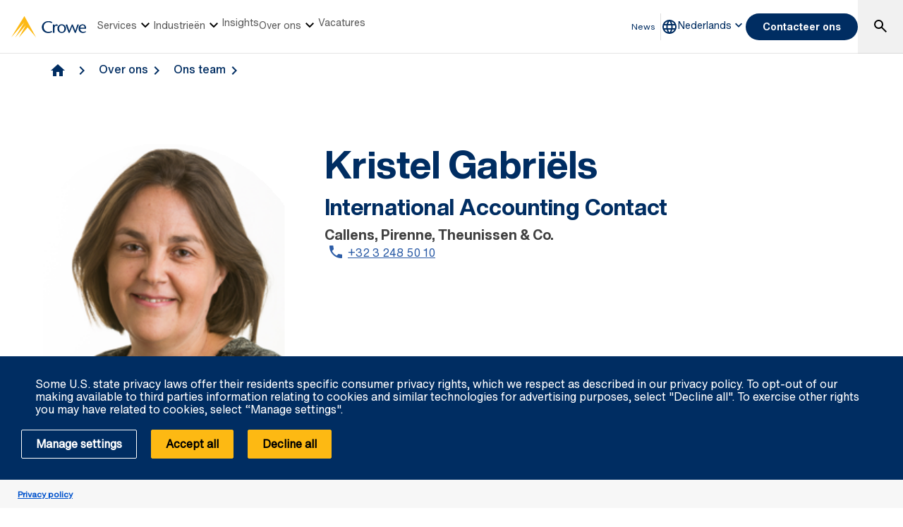

--- FILE ---
content_type: text/html; charset=utf-8
request_url: https://www.crowe.com/be/callens/nl-nl/about-us/our-people/kristel-gabriels
body_size: 9965
content:



<!DOCTYPE html>
<html lang="nl-NL" data-dir="ltr" class="wf-active wf-loading" data-context-site="callens_nl-nl" data-context-id="{387D90AC-D3F7-40EA-96D0-5B1EB986D85E}">
<head>

        <title>Kristel Gabri&#235;ls | Callens, Vandelanotte &amp; Theunissen</title>
        <meta http-equiv="content-type" content="text/html; charset=utf-8" />
        <meta http-equiv="X-UA-Compatible" content="IE=edge">
        <meta name="viewport" content="width=device-width, initial-scale=1.0" />



    <meta id="robots" name="robots" content="INDEX,FOLLOW,NOODP" />
    <link rel="canonical" href="https://www.crowe.com/be/callens/nl-nl/about-us/our-people/kristel-gabriels" />

<!-- If we have more than 1 language and canonical is either empty or self referencing then we can add hreflang-->
    <!-- Only show href if searchable -->
                    <link rel="alternate" hreflang="nl-nl" href="https://www.crowe.com/be/callens/nl-nl/about-us/our-people/kristel-gabriels" />
                    <link rel="alternate" hreflang="fr-fr" href="https://www.crowe.com/be/callens/fr-fr/about-us/our-people/kristel-gabriels" />
                    <link rel="alternate" hreflang="x-default" href="https://www.crowe.com/be/callens/about-us/our-people/kristel-gabriels" />
                    <link rel="alternate" hreflang="en-gb" href="https://www.crowe.com/be/callens/about-us/our-people/kristel-gabriels" />
<!-- Schema.org markup for Google+ -->
<meta itemprop="name" content="Kristel Gabri&#235;ls | Callens, Vandelanotte &amp; Theunissen" />
    <meta itemprop="image" content="https://www.crowe.com/be/callens/nl-nl/-/media/crowe/firms/europe/be/callens-pirenne-co/images/brug_6.jpg?rev=-1" />
<meta itemprop="url" content="https://www.crowe.com/be/callens/nl-nl/about-us/our-people/kristel-gabriels" />
<!-- Twitter Card data -->
<meta name="twitter:card" content="summary_large_image" />
<meta name="twitter:title" content="Kristel Gabri&#235;ls | Callens, Vandelanotte &amp; Theunissen" />
    <meta name="twitter:image:src" content="https://www.crowe.com/be/callens/nl-nl/-/media/crowe/firms/europe/be/callens-pirenne-co/images/brug_6.jpg?rev=-1" />
<!-- Open Graph data -->
    <meta property="og:site_name" content="Crowe" />
<meta property="og:title" content="Kristel Gabri&#235;ls | Callens, Vandelanotte &amp; Theunissen" />
<meta property="og:url" content="https://www.crowe.com/be/callens/nl-nl/about-us/our-people/kristel-gabriels" />
    <meta property="og:image" content="https://www.crowe.com/be/callens/nl-nl/-/media/crowe/firms/europe/be/callens-pirenne-co/images/brug_6.jpg?rev=-1" />
        <meta property="og:image:width" content="1024" />
        <meta property="og:image:height" content="512" />


    <link rel="icon" type="image/x-icon" href="/favicon.ico" />


                <link rel="stylesheet" href="/assets/css/global-theme.min.css?q=2746ce2acdba8d8f8fbdb90c2c64107b" />
                <script src="/assets/js/global-theme-lazyload.min.js?q=6afdeab8a49cfab7508899453ac9843d"></script>




        <script type="text/javascript" async="async" src="https://consent.trustarc.com/v2/notice/fygr1o"></script>


    <!-- Google Tag Manager -->
    <script>
        (function(w,d,s,l,i){w[l]=w[l]||[];w[l].push({'gtm.start':
        new Date().getTime(),event:'gtm.js'});var f=d.getElementsByTagName(s)[0],
        j=d.createElement(s),dl=l!='dataLayer'?'&l='+l:'';j.async=true;j.src=
        'https://www.googletagmanager.com/gtm.js?id='+i+dl;f.parentNode.insertBefore(j,f);
        })(window, document, 'script', 'dataLayer', 'GTM-WFJR3QNT');
    </script>
    <!-- End Google Tag Manager -->




        <script type='application/ld+json'>
            {
  "@context": "https://schema.org",
  "@graph": [
    {
      "@type": "BreadcrumbList",
      "itemListElement": [
        {
          "@type": "ListItem",
          "position": "1",
          "name": "Callens, Vandelanotte & Theunissen",
          "item": "https://www.crowe.com/be/callens/nl-nl"
        },
        {
          "@type": "ListItem",
          "position": "2",
          "name": "Over ons",
          "item": "https://www.crowe.com/be/callens/nl-nl/about-us"
        },
        {
          "@type": "ListItem",
          "position": "3",
          "name": "Ons team",
          "item": "https://www.crowe.com/be/callens/nl-nl/about-us/our-people"
        },
        {
          "@type": "ListItem",
          "position": "4",
          "name": "{First Name} {Last Name} | {Official Title}",
          "item": "https://www.crowe.com/be/callens/nl-nl/about-us/our-people/kristel-gabriels"
        }
      ]
    }
  ]
}
        </script>


</head>
<body  >


        <div id="consent-banner" style="position: fixed; bottom: 0px; width: 100%; z-index: 999999;"></div>

    <div style="direction: ltr;" dir="ltr">

        <div class="content-access__overlay">
            

    <link rel="stylesheet" property="stylesheet" href="/assets/css/modules/MegaNav/MegaNav.min.css?q=28c51312ebc39797417b7cf51311f985">
<header class="sd full-width-container">
	<div class="header header__wrapper" id="SDMegaNav">
		<button class="header__hamburger-icon" aria-label="Main Menu Toggle"><div class="bar">

		</div><div class="bar">

		</div><div class="bar">

		</div></button><div class="header__main-menu__logo">
			<a href="/be/callens/nl-nl" title="Crowe"><svg preserveaspectratio="xMinYMid meet" width="106" height="30" xmlns="http://www.w3.org/2000/svg" viewbox="0 0 106 30" enable-background="new 0 0 106 30" role="img" aria-label="Crowe Logo"><g fill="#002d62"><path d="m57.2 9.9c-1.3-.9-2.9-1.4-4.5-1.4-4.3 0-6.8 2.9-6.8 6.7 0 4.1 3 6.9 6.8 6.9 1.5 0 3.1-.4 4.4-1.2l.9 1.4c-1.6 1-3.5 1.5-5.4 1.5-6.2 0-9.3-4-9.3-8.5 0-4.1 3.4-8.4 9.6-8.4 1.9 0 3.8.5 5.3 1.7l-1 1.3"></path><path d="m61.4 13.2l.9-.9c.5-.5 1.1-.8 1.8-.9.8.1 1.5.5 2 1.1l-1 1.4c-.5-.3-1.1-.5-1.7-.5-1.1 0-2.1 1.1-2.1 3.7v6.3h-2.2v-11.6h2.2l.1 1.4"></path><path d="m65.4 17.5c-.1-3.2 2.5-6 5.8-6.1 3.3-.1 6.2 2.4 6.3 5.7 0 .1 0 .3 0 .4 0 3.6-2.4 6.2-6.1 6.2s-6-2.6-6-6.2m2.4 0c0 2.2.8 4.8 3.7 4.8 2.9 0 3.7-2.6 3.7-4.8s-1-4.5-3.8-4.5c-2.8 0-3.7 2.4-3.6 4.5"></path><path d="m87.2 11.8c1.2 2.8 2.4 5.6 3.6 8.9 1-3.4 2-6.3 3-9.1l2 .3-4.3 11.6h-1.5c-1.2-2.9-2.5-5.8-3.7-9.1-1.2 3.3-2.3 6.2-3.6 9.1h-1.4l-4.3-11.4 2.2-.5c1 2.9 2 5.7 3 9.1 1.2-3.3 2.4-6.1 3.6-8.9"></path><path d="m97.7 17.7c-.1 2.3 1.7 4.3 4.2 4.5 1.2 0 2.4-.4 3.4-1l.6 1.1c-1.2.8-2.6 1.3-4.1 1.4-3.8 0-6.4-2.2-6.4-6.3-.2-3.1 2.2-5.7 5.4-5.9.2 0 .3 0 .5 0 3.7 0 5 3.2 4.8 6.3h-8.4zm6.2-1.4c0-1.8-.8-3.4-2.7-3.4-1.9 0-3.4 1.4-3.4 3.2 0 0 0 .1 0 .1h6.1z"></path></g><path d="m18.8.2c0-.1-.1-.1-.2-.2-.1 0-.2.1-.2.1l-18.3 29.7c-.1.1-.1.2-.1.2s.1 0 .1-.1l18.2-21.1c.1-.1.1-.1.1-.1s0 .1-.1.2l-12.6 21c0 0 0 .1 0 .1 0 0 .1 0 .1-.1l14.8-17.3c.1-.1.1-.1.1-.1s0 .1-.1.2l-9.6 17.1c0 .1 0 .2 0 .2 0 0 .1 0 .1-.1l11.8-13.7c.1-.2.2-.2.3-.2.1 0 .2.1.3.1l11.5 13.8c0 .1.1.1.1.1 0 0 0-.1-.1-.2l-16.2-29.6" fill="#fdb913"></path></svg></a>
		</div><nav class="header__main-navigation" role="navigation" aria-label="Main Navigation">
			<ul role="menubar" aria-hidden="false">
				<li role="menuitem"><button class="main-nav-link" aria-haspopup="true">Services<svg xmlns="http://www.w3.org/2000/svg" height="24px" viewBox="0 -960 960 960" width="24px"><path d="M480-344 240-584l56-56 184 184 184-184 56 56-240 240Z"></path></svg></button><div class="header__main-navigation__dropdown">
					<div class="header__main-navigation__dropdown__inner full-width-container tabs-container bg__grey-300">
						<button class="header__main-navigation__dropdown__inner__close">close</button><div class="header__main-navigation__dropdown__inner__top-nav bg__primary-radial-gradient">
							<ul class="tabs-list" role="tablist">
								<li role="presentation"><a class="tabs-button" id="tab-052B32FA5C5B44D1B6D0FE33BD833D41-08C5F5444D26432689BF2A2229A0DEFC-1-1" href="#tabpanel-052B32FA5C5B44D1B6D0FE33BD833D41-08C5F5444D26432689BF2A2229A0DEFC-1-1" role="tab" aria-selected="false" tabindex="0">Services</a></li>
							</ul><div class="header__main-navigation__dropdown__inner__top-nav__ctas">
								<a class="text-link-arrow" href="https://www.crowe.com/be/callens/nl-nl/services">Services</a>
							</div>
						</div><div class="header__main-navigation__dropdown__inner__center-nav tabs-panel">
							<div id="tabpanel-052B32FA5C5B44D1B6D0FE33BD833D41-08C5F5444D26432689BF2A2229A0DEFC-1-1" aria-labelledby="tab-052B32FA5C5B44D1B6D0FE33BD833D41-08C5F5444D26432689BF2A2229A0DEFC-1-1" class="tab-panel-item" role="tabpanel" tabindex="0">
								<div class="header__main-navigation__dropdown__inner__center-nav__link-list">
									<h4 class="header__main-navigation__dropdown__inner__center-nav__link-list__title">
										Services
									</h4><ul role="menubar">
										<li role="menuitem" class="interior-navigation"><a href="https://www.crowe.com/be/callens/nl-nl/services/audit">Audit</a></li><li role="menuitem" class="interior-navigation"><a title="Tax" href="https://www.crowe.com/be/callens/nl-nl/services/tax">Tax</a></li><li role="menuitem" class="interior-navigation"><a href="https://www.crowe.com/be/callens/nl-nl/services/corporate-finance">Corporate Finance</a></li><li role="menuitem" class="interior-navigation"><a title="Risk" href="https://www.crowe.com/be/callens/nl-nl/services/risk">Risk</a></li><li role="menuitem" class="interior-navigation"><a title="Accounting" href="https://www.crowe.com/be/callens/nl-nl/services/accounting">Accounting</a></li><li role="menuitem" class="interior-navigation"><a title="IT Services" href="https://www.crowe.com/be/callens/nl-nl/services/it-services">IT Services</a></li>
									</ul>
								</div>
							</div>
						</div>
					</div>
				</div></li><li role="menuitem"><button class="main-nav-link" aria-haspopup="true">Industrieën<svg xmlns="http://www.w3.org/2000/svg" height="24px" viewBox="0 -960 960 960" width="24px"><path d="M480-344 240-584l56-56 184 184 184-184 56 56-240 240Z"></path></svg></button><div class="header__main-navigation__dropdown">
					<div class="header__main-navigation__dropdown__inner full-width-container tabs-container bg__grey-300">
						<button class="header__main-navigation__dropdown__inner__close">close</button><div class="header__main-navigation__dropdown__inner__top-nav bg__primary-radial-gradient">
							<ul class="tabs-list" role="tablist">
								<li role="presentation"><a class="tabs-button" id="tab-76933B0E10C4460B9E67A3925B271B2C-90FE33A7E5FE405AB50480B715BAC25D-2-1" href="#tabpanel-76933B0E10C4460B9E67A3925B271B2C-90FE33A7E5FE405AB50480B715BAC25D-2-1" role="tab" aria-selected="false" tabindex="0">Industrieën</a></li>
							</ul><div class="header__main-navigation__dropdown__inner__top-nav__ctas">
								<a class="text-link-arrow" href="https://www.crowe.com/be/callens/nl-nl/industries">Industries</a>
							</div>
						</div><div class="header__main-navigation__dropdown__inner__center-nav tabs-panel">
							<div id="tabpanel-76933B0E10C4460B9E67A3925B271B2C-90FE33A7E5FE405AB50480B715BAC25D-2-1" aria-labelledby="tab-76933B0E10C4460B9E67A3925B271B2C-90FE33A7E5FE405AB50480B715BAC25D-2-1" class="tab-panel-item" role="tabpanel" tabindex="0">
								<div class="header__main-navigation__dropdown__inner__center-nav__link-list">
									<h4 class="header__main-navigation__dropdown__inner__center-nav__link-list__title">
										Industrieën
									</h4><ul role="menubar">
										<li role="menuitem" class="interior-navigation"><a title="Internationale klanten" href="https://www.crowe.com/be/callens/nl-nl/industries/international-clients">Internationale klanten</a></li><li role="menuitem" class="interior-navigation"><a title=" Gezondheidszorg" href="https://www.crowe.com/be/callens/nl-nl/industries/healthcare"> Gezondheidszorg</a></li><li role="menuitem" class="interior-navigation"><a title=" Publieke sector" href="https://www.crowe.com/be/callens/nl-nl/industries/public-sector"> Publieke sector</a></li><li role="menuitem" class="interior-navigation"><a title=" Financiën" href="https://www.crowe.com/be/callens/nl-nl/industries/finance"> Financi&#235;n</a></li><li role="menuitem" class="interior-navigation"><a title=" Particuliere bedrijven" href="https://www.crowe.com/be/callens/nl-nl/industries/privately-owned-business"> Particuliere bedrijven</a></li>
									</ul>
								</div>
							</div>
						</div>
					</div>
				</div></li><li role="menuitem"><button class="main-nav-link" aria-haspopup="false" onclick="window.location.href = &#39;https://www.crowe.com/be/callens/nl-nl/insights&#39;">Insights</button></li><li role="menuitem"><button class="main-nav-link" aria-haspopup="true">Over ons<svg xmlns="http://www.w3.org/2000/svg" height="24px" viewBox="0 -960 960 960" width="24px"><path d="M480-344 240-584l56-56 184 184 184-184 56 56-240 240Z"></path></svg></button><div class="header__main-navigation__dropdown">
					<div class="header__main-navigation__dropdown__inner full-width-container tabs-container bg__grey-300">
						<button class="header__main-navigation__dropdown__inner__close">close</button><div class="header__main-navigation__dropdown__inner__top-nav bg__primary-radial-gradient">
							<ul class="tabs-list" role="tablist">
								<li role="presentation"><a class="tabs-button" id="tab-ED02385451904AB8AC9C941C43EB6827-6F42CE06869D4A99B13C2C87E1C6D713-3-1" href="#tabpanel-ED02385451904AB8AC9C941C43EB6827-6F42CE06869D4A99B13C2C87E1C6D713-3-1" role="tab" aria-selected="false" tabindex="0">About Us</a></li>
							</ul><div class="header__main-navigation__dropdown__inner__top-nav__ctas">
								<a class="text-link-arrow" href="https://www.crowe.com/be/callens/nl-nl/about-us">About Us</a>
							</div>
						</div><div class="header__main-navigation__dropdown__inner__center-nav tabs-panel">
							<div id="tabpanel-ED02385451904AB8AC9C941C43EB6827-6F42CE06869D4A99B13C2C87E1C6D713-3-1" aria-labelledby="tab-ED02385451904AB8AC9C941C43EB6827-6F42CE06869D4A99B13C2C87E1C6D713-3-1" class="tab-panel-item" role="tabpanel" tabindex="0">
								<div class="header__main-navigation__dropdown__inner__center-nav__link-list">
									<h4 class="header__main-navigation__dropdown__inner__center-nav__link-list__title">
										About Us
									</h4><ul role="menubar">
										<li role="menuitem" class="interior-navigation"><a title="Ons team" href="https://www.crowe.com/be/callens/nl-nl/about-us/our-people">Ons team</a></li><li role="menuitem" class="interior-navigation"><a title=" Onze kantoren" href="https://www.crowe.com/be/callens/nl-nl/about-us/our-offices"> Onze kantoren</a></li><li role="menuitem" class="interior-navigation"><a title=" Onze waarden" href="https://www.crowe.com/be/callens/nl-nl/about-us/our-values"> Onze waarden</a></li><li role="menuitem" class="interior-navigation"><a title=" Onze uitdagingen" href="https://www.crowe.com/be/callens/nl-nl/about-us/our-challenges"> Onze uitdagingen</a></li><li role="menuitem" class="interior-navigation"><a title=" Onze erkenningen" href="https://www.crowe.com/be/callens/nl-nl/about-us/our-accredations"> Onze erkenningen</a></li><li role="menuitem" class="interior-navigation"><a title="Ons netwerk" href="https://www.crowe.com/be/callens/nl-nl/about-us/our-network">Ons netwerk</a></li><li role="menuitem" class="interior-navigation"><a title=" Transparantieverslag" href="https://www.crowe.com/be/callens/nl-nl/about-us/transparency-report"> Transparantieverslag</a></li><li role="menuitem" class="interior-navigation"><a title=" Crowe Global" href="https://www.crowe.com/be/callens/nl-nl/about-us/crowe-global"> Crowe Global</a></li>
									</ul>
								</div>
							</div>
						</div>
					</div>
				</div></li><li role="menuitem"><button class="main-nav-link" aria-haspopup="false" onclick="window.location.href = &#39;https://www.crowe.com/be/callens/nl-nl/careers&#39;">Vacatures</button></li>
			</ul>
		</nav><div class="header__utility-links" role="menubar">
			<a href="https://www.crowe.com/be/callens/nl-nl/news" title="News" role="menuitem" class="utility-link ">News</a>
		</div><button title="Global Directory" aria-haspopup="true" class="header__location-selector"><svg xmlns="http://www.w3.org/2000/svg" width="24" height="24" viewbox="0 0 24 24" fill="none" role="img" aria-label="global directory icon">
	<path d="M11.99 2C6.47 2 2 6.48 2 12C2 17.52 6.47 22 11.99 22C17.52 22 22 17.52 22 12C22 6.48 17.52 2 11.99 2ZM18.92 8H15.97C15.65 6.75 15.19 5.55 14.59 4.44C16.43 5.07 17.96 6.35 18.92 8ZM12 4.04C12.83 5.24 13.48 6.57 13.91 8H10.09C10.52 6.57 11.17 5.24 12 4.04ZM4.26 14C4.1 13.36 4 12.69 4 12C4 11.31 4.1 10.64 4.26 10H7.64C7.56 10.66 7.5 11.32 7.5 12C7.5 12.68 7.56 13.34 7.64 14H4.26ZM5.08 16H8.03C8.35 17.25 8.81 18.45 9.41 19.56C7.57 18.93 6.04 17.66 5.08 16ZM8.03 8H5.08C6.04 6.34 7.57 5.07 9.41 4.44C8.81 5.55 8.35 6.75 8.03 8ZM12 19.96C11.17 18.76 10.52 17.43 10.09 16H13.91C13.48 17.43 12.83 18.76 12 19.96ZM14.34 14H9.66C9.57 13.34 9.5 12.68 9.5 12C9.5 11.32 9.57 10.65 9.66 10H14.34C14.43 10.65 14.5 11.32 14.5 12C14.5 12.68 14.43 13.34 14.34 14ZM14.59 19.56C15.19 18.45 15.65 17.25 15.97 16H18.92C17.96 17.65 16.43 18.93 14.59 19.56ZM16.36 14C16.44 13.34 16.5 12.68 16.5 12C16.5 11.32 16.44 10.66 16.36 10H19.74C19.9 10.64 20 11.31 20 12C20 12.69 19.9 13.36 19.74 14H16.36Z" fill="#002D62"></path>
</svg></button><div class="header__location-selector__dropdown">
			<div class="header__location-selector__dropdown__inner">
<div class="locations__utility-links">
<a href="/global" class="locations__global-site">Global Site</a>
<button class="locations__close">
<em class="material-icons">close</em>
</button>
</div>
<div class="locations__region-wrapper tabs-container">
<ul class="locations__regions-wrapper tabs-list">
    <li class="locations__region" style="order: 1;"><a class="tabs-button h4 active" id="tab0-1" href="#tabAmericas0">Americas</a></li>
    <li class="locations__region" style="order: 3;"><a class="tabs-button h4" id="tab0-2" href="#tabAsia0">Asia Pacific</a></li>
    <li class="locations__region" style="order: 5;"><a class="tabs-button h4" id="tab0-3" href="#tabEurope0">Europe</a></li>
    <li class="locations__region" style="order: 7;"><a class="tabs-button h4" id="tab0-4" href="#tabMiddleEastAfrica0">Middle East and Africa</a></li>
</ul>
<div class="locations__countries-wrapper tabs__panels">
<div id="tabAmericas0" class="locations__countries" aria-labelledby="tab0-1" style="order: 2;">
<div class="locations__countries__inner">
<a href="/ar" target="_self">Argentina</a>
<a href="/cw" target="_self">Aruba</a>
<a href="/bb" target="_self">Barbados</a>
<a href="/bo" target="_self">Bolivia</a>
<a href="/br" target="_self">Brazil</a>
<a href="/ca" target="_self">Canada</a>
<a href="/ky" target="_self">Cayman Islands</a>
<a href="/cl" target="_self">Chile</a>
<a href="/co" target="_self">Colombia</a>
<a href="/cr" target="_self">Costa Rica</a>
<a href="/cw" target="_self">Curacao</a>
<a href="/sv" target="_self">El Salvador</a>
<a href="/gt" target="_self">Guatemala</a>
<a href="/hn" target="_self">Honduras</a>
<a href="/mx" target="_self">Mexico</a>
<a href="/py" target="_self">Paraguay</a>
<a href="/pe" target="_self">Peru</a>
<a href="/pr" target="_self">Puerto Rico</a>
<a href="/cw" target="_self">Saint Martin</a>
<a href="/sr" target="_self">Suriname</a>
<a href="/" target="_self">United States</a>
<a href="/uy" target="_self">Uruguay</a>
<a href="/ve" target="_self">Venezuela</a>
</div>
</div>
<div id="tabAsia0" class="locations__countries" aria-labelledby="tab0-2" style="order: 4;">
<div class="locations__countries__inner">
<a href="/au" target="_self">Australia</a>
<a href="/kh" target="_self">Cambodia</a>
<a href="/cn" target="_self">China</a>
<a href="/hw" target="_self">Hawaii</a>
<a href="/hk" target="_self">Hong Kong</a>
<a href="/in" target="_self">India</a>
<a href="/id" target="_self">Indonesia</a>
<a href="/jp" target="_self">Japan</a>
<a href="/mo" target="_self">Macau</a>
<a href="/my" target="_self">Malaysia</a>
<a href="/mv" target="_self">Maldives</a>
<a href="/mn" target="_self">Mongolia</a>
<a href="/mm" target="_self">Myanmar</a>
<a href="/np" target="_self">Nepal</a>
<a href="/nz" target="_self">New Zealand</a>
<a href="/pk" target="_self">Pakistan</a>
<a href="/ph" target="_self">Philippines</a>
<a href="/sg" target="_self">Singapore</a>
<a href="/kr" target="_self">South Korea</a>
<a href="/lk" target="_self">Sri Lanka</a>
<a href="/tw" target="_self">Taiwan</a>
<a href="/th" target="_self">Thailand</a>
<a href="/vn" target="_self">Vietnam</a>
</div>
</div>
<div id="tabEurope0" class="locations__countries" aria-labelledby="tab0-3" style="order: 6;">
<div class="locations__countries__inner">
<a href="/al" target="_self">Albania</a>
<a href="/ad" target="_self">Andorra</a>
<a href="/am" target="_self">Armenia</a>
<a href="/at" target="_self">Austria</a>
<a href="/az" target="_self">Azerbaijan</a>
<a href="/be" target="_self">Belgium</a>
<a href="/bg" target="_self">Bulgaria</a>
<a href="/hr" target="_self">Croatia</a>
<a href="/cy" target="_self">Cyprus</a>
<a href="/cz" target="_self">Czech Republic</a>
<a href="/dk" target="_self">Denmark</a>
<a href="/ee" target="_self">Estonia</a>
<a href="/fi" target="_self">Finland</a>
<a href="/fr" target="_self">France</a>
<a href="/ge" target="_self">Georgia</a>
<a href="/de" target="_self">Germany</a>
<a href="/gr" target="_self">Greece</a>
<a href="/hu" target="_self">Hungary</a>
<a href="/ie" target="_self">Ireland</a>
<a href="/it" target="_self">Italy</a>
<a href="/kz" target="_self">Kazakhstan</a>
<a href="/ks" target="_self">Kosovo</a>
<a href="/lv" target="_self">Latvia</a>
<a href="/lt" target="_self">Lithuania</a>
<a href="/lu" target="_self">Luxembourg</a>
<a href="/mt" target="_self">Malta</a>
<a href="/md" target="_self">Moldova</a>
<a href="/nl" target="_self">Netherlands</a>
<a href="/no" target="_self">Norway</a>
<a href="/pl" target="_self">Poland</a>
<a href="/pt" target="_self">Portugal</a>
<a href="/ro" target="_self">Romania</a>
<a href="/rs" target="_self">Serbia</a>
<a href="/sk" target="_self">Slovakia</a>
<a href="/si" target="_self">Slovenia</a>
<a href="/es" target="_self">Spain</a>
<a href="/se" target="_self">Sweden</a>
<a href="/ch" target="_self">Switzerland</a>
<a href="/tj" target="_self">Tajikistan</a>
<a href="/tr" target="_self">Turkey</a>
<a href="/ua" target="_self">Ukraine</a>
<a href="/uk" target="_self">United Kingdom</a>
<a href="/uz" target="_self">Uzbekistan</a>
</div>
</div>
<div id="tabMiddleEastAfrica0" class="locations__countries" aria-labelledby="tab0-4" style="order: 8;">
<div class="locations__countries__inner">
<a href="/dz" target="_self">Algeria</a>
<a href="/ao" target="_self">Angola</a>
<a href="/bh" target="_self">Bahrain</a>
<a href="/eg" target="_self">Egypt</a>
<a href="/gh" target="_self">Ghana</a>
<a href="/il" target="_self">Israel</a>
<a href="/jo" target="_self">Jordan</a>
<a href="/ke" target="_self">Kenya</a>
<a href="/kw" target="_self">Kuwait</a>
<a href="/lb" target="_self">Lebanon</a>
<a href="/lr" target="_self">Liberia</a>
<a href="/mu" target="_self">Mauritius</a>
<a href="/ma" target="_self">Morocco</a>
<a href="/mz" target="_self">Mozambique</a>
<a href="/ng" target="_self">Nigeria</a>
<a href="/om" target="_self">Oman</a>
<a href="/qa" target="_self">Qatar</a>
<a href="/sa" target="_self">Saudi Arabia</a>
<a href="/sn" target="_self">Senegal</a>
<a href="/sl" target="_self">Sierra Leone</a>
<a href="/za" target="_self">South Africa</a>
<a href="/tz" target="_self">Tanzania</a>
<a href="/tg" target="_self">Togo</a>
<a href="/tn" target="_self">Tunisia</a>
<a href="/ug" target="_self">Uganda</a>
<a href="/ae" target="_self">United Arab Emirates</a>
<a href="/ye" target="_self">Yemen</a>
</div>
</div>
</div>
</div>
</div>
		</div><button class="header__language-selector" aria-haspopup="true" tabindex="0"><span>Nederlands</span><svg xmlns="http://www.w3.org/2000/svg" height="24px" viewBox="0 -960 960 960" width="24px"><path d="M480-344 240-584l56-56 184 184 184-184 56 56-240 240Z"></path></svg></button><div class="header__language-selector__dropdown">
			<div class="header__language-selector__dropdown__inner">
				<ul>

				</ul>
			</div>
		</div><button class="header__link-search" role="button" aria-label="search"><i class="material-icons--search active-icon"><svg xmlns="http://www.w3.org/2000/svg" height="24px" viewBox="0 -960 960 960" width="24px"><path d="M784-120 532-372q-30 24-69 38t-83 14q-109 0-184.5-75.5T120-580q0-109 75.5-184.5T380-840q109 0 184.5 75.5T640-580q0 44-14 83t-38 69l252 252-56 56ZM380-400q75 0 127.5-52.5T560-580q0-75-52.5-127.5T380-760q-75 0-127.5 52.5T200-580q0 75 52.5 127.5T380-400Z"></path></svg></i><i class="material-icons--close"><svg xmlns="http://www.w3.org/2000/svg" height="24px" viewBox="0 -960 960 960" width="24px" fill="#ffffff"><path d="m256-200-56-56 224-224-224-224 56-56 224 224 224-224 56 56-224 224 224 224-56 56-224-224-224 224Z"></path></svg></i></button><div class="header__search__dropdown" data-search-page="https://www.crowe.com/be/callens/nl-nl/search">
			<input class="search__input" placeholder="Search" type="Search" /><button class="search__submit"><i><svg xmlns="http://www.w3.org/2000/svg" height="24px" viewBox="0 -960 960 960" width="24px"><path d="M784-120 532-372q-30 24-69 38t-83 14q-109 0-184.5-75.5T120-580q0-109 75.5-184.5T380-840q109 0 184.5 75.5T640-580q0 44-14 83t-38 69l252 252-56 56ZM380-400q75 0 127.5-52.5T560-580q0-75-52.5-127.5T380-760q-75 0-127.5 52.5T200-580q0 75 52.5 127.5T380-400Z"></path></svg></i></button>
		</div><div class="header__contact-us">
			<a class="button" title="Contacteer ons" href="https://www.crowe.com/be/callens/nl-nl/contact-us">Contacteer ons</a>
		</div>
	</div>
</header>    <script src="/assets/js/modules/MegaNav/MegaNav.min.js?q=35a151f6c90b11d6cd1741a77d2f0797"></script>






            


        <link rel="stylesheet" property="stylesheet" href="/assets/css/modules/breadcrumbs/breadcrumbs.min.css?q=2db6e3c331c978d2a68e3043dfcd0c6e">
    <div class="breadcrumb container lazyload lazypreload " data-script="/assets/js/modules/breadcrumbs/breadcrumbs.min.js">
<div class="breadcrumb-link-container">                <a href="https://www.crowe.com/be/callens/nl-nl">
                    <i class="material-icons">home</i>
                </a>                         <a href="https://www.crowe.com/be/callens/nl-nl/about-us">Over ons</a>                         <a href="https://www.crowe.com/be/callens/nl-nl/about-us/our-people">Ons team</a> </div>





    </div> 



            
    <link rel="stylesheet" property="stylesheet" href=/assets/css/modules/contact-details/contact-details.min.css?q=dc36d2c0efc340997854c8fcf3513f7d>
    <section class="sd content-103 section-title mobile-padding-top-16 desktop-padding-top-80 mobile-padding-bottom-40 bg__white normal-container contact-details">
        <div class="section-title__description twelve-col contact-details__contact">
	<div class="contact-details__contact__main-image image-content-wrap image-content-wrap-left">
		<img src="https://www.crowe.com/be/callens/nl-nl/-/media/crowe/firms/europe/be/callens-pirenne-co/images/kg3.png?h=263&amp;iar=0&amp;w=263&amp;rev=-1&amp;hash=5F6840D61E7DE3038921EF2BAFE8D5F1" alt="Kristel Gabriëls" width="263" height="263" />
	</div><div class="contact-details__contact__intro">
		<h1 class="hero-title contact-details__contact__name text-bold">
			Kristel Gabri&#235;ls
		</h1><div class="contact-details__contact__title h3 text-bold">
			International Accounting Contact
		</div><div class="contact-details__contact__firm-name h5 text-bold">
			Callens, Pirenne, Theunissen &amp; Co.
		</div><div class="contact-details__contact__phone phone-cta-group">
			<div class="phone-cta-wrapper">
				<a class="cta-text-link" href="tel:+32%203%20248%2050%2010">+32 3 248 50 10</a>
			</div>
		</div><div class="contact-details__contact__social">

		</div>
	</div><div class="contact-details__contact__summary rich-text">
		Insert Contact Summary
	</div>
</div>
    </section>

            
        <div  class=" two-column-content background--white padding-top-15 padding-bottom-15 black-text" data-link="">
            <div class="container">
                <div class="row">
                    <div class="col-xs-12 col-sm-10 col-sm-offset-1  two-column-content__wrapper">
                        <div class="two-column-content__inner-wrapper">
                            <div class="two-column-content__column two-column-content__column--left rich-text">
<div class='heading-wrapper'><h2 class="two-column-content__title">Insert Left Header</h2></div>
                                Insert Left Text
                            </div>
                            <div class="two-column-content__column two-column-content__column--right rich-text">
<div class='heading-wrapper'><h2 class="two-column-content__title">Insert Right Header</h2></div>
                                Insert Right Text
                            </div>
                        </div>
                    </div>
                </div>
                <div class="row">





                </div>
            </div>
        </div>

<div  class="image-with-wrapped-content background--white padding-top-15 padding-bottom-15 black-text " data-link="">
    <div class="container">
        <div class="row">
            <div class="col-xs-12 col-sm-10 col-sm-offset-1  image-with-wrapped-content__wrapper">
                    <div class="image-with-wrapped-content__image">
                        <div class="image-caption">


<div class="zoomable-image"><img data-src="https://www.crowe.com/be/callens/nl-nl/-/media/crowe/shared/placeholders/medium.png?h=312&amp;iar=0&amp;w=556&amp;rev=8382e81021524d41b523df46c77f2835&amp;hash=0428414B8CD50A871F28878937F125EB" class="image-caption__image lazyload" alt="Medium Placeholder" width="556" height="312" />    <div id="zoomable-image-BC5BA6E2DC5E4D5C8752CF55B9DAF630" class="zoomable-image-wrap" style="display: none;">
        <div class="image-vertical-wrap" onclick="event.target.classList.toggle('image-animation')">
<img data-src="https://www.crowe.com/be/callens/nl-nl/-/media/crowe/shared/placeholders/medium.png?h=312&amp;iar=0&amp;w=556&amp;rev=8382e81021524d41b523df46c77f2835&amp;hash=0428414B8CD50A871F28878937F125EB" class="lazyload" alt="Medium Placeholder" width="556" height="312" />        </div>
    </div>
</div>


                                <div class="image-caption__caption rich-text">
                                    Insert Image Caption
                                </div>
                        </div>
                    </div>

                <div class="image-with-wrapped-content__text rich-text black-text">
<div class='heading-wrapper'><h2 class="image-with-wrapped-content__title">Insert Header</h2></div>
                    Insert Content
                </div>
            </div>
        </div>
        <div class="row">





        </div>
    </div>
</div>


            <section class="bottom-pattern-container padding-top-0">
                <div class="bottom-pattern-container__content"></div>
            </section>

            

    <footer class="footer lazyload lazypreload" data-link="/assets/css/modules/footer/footer.min.css?q=9b588559e1a7e7c4621886638df9ad53">

            <section class="featured">
                
            </section>

    <section class="footer__content">

<div class="footer__social"><div class=""><svg version="1.1" id="Layer_1"
	xmlns="http://www.w3.org/2000/svg"
	xmlns:xlink="http://www.w3.org/1999/xlink" x="0px" y="0px" viewBox="0 0 208 60" style="enable-background:new 0 0 208 60;width: 208px;" xml:space="preserve" role="img" aria-label="Crowe">
	<g>
		<path style="fill:#002D62;" d="M111.9,19.4c-2.5-1.8-5.7-2.7-8.8-2.7c-8.4,0-13.3,5.7-13.3,13.1c0,8,5.9,13.5,13.3,13.5
		                            c2.9,0,6.1-0.8,8.6-2.3l1.8,2.7c-3.1,2-6.8,2.9-10.6,2.9c-12.1,0-18.2-7.8-18.2-16.6c0-8,6.7-16.4,18.8-16.4c3.7,0,7.4,1,10.4,3.3
		                            L111.9,19.4"></path>
		<path style="fill:#002D62;" d="M120.1,25.8l1.8-1.8c1-1,2.2-1.6,3.5-1.8c1.6,0.2,2.9,1,3.9,2.2l-2,2.7c-1-0.6-2.2-1-3.3-1
		                            c-2.2,0-4.1,2.2-4.1,7.2v12.3h-4.3V23.1h4.3L120.1,25.8"></path>
		<path style="fill:#002D62;" d="M127.9,34.2c-0.2-6.3,4.9-11.7,11.3-11.9c6.5-0.2,12.1,4.7,12.3,11.1c0,0.2,0,0.6,0,0.8
		                            c0,7-4.7,12.1-11.9,12.1S127.9,41.3,127.9,34.2 M132.6,34.2c0,4.3,1.6,9.4,7.2,9.4s7.2-5.1,7.2-9.4s-2-8.8-7.4-8.8
		                            S132.4,30.1,132.6,34.2"></path>
		<path style="fill:#002D62;" d="M170.6,23.1c2.3,5.5,4.7,11,7,17.4c2-6.7,3.9-12.3,5.9-17.8l3.9,0.6L179,46H176
		                            c-2.3-5.7-4.9-11.3-7.2-17.8c-2.3,6.5-4.5,12.1-7,17.8H159l-8.4-22.3l4.3-1c2,5.7,3.9,11.1,5.9,17.8c2.3-6.5,4.7-11.9,7-17.4"></path>
		<path style="fill:#002D62;" d="M191.1,34.6c-0.2,4.5,3.3,8.4,8.2,8.8c2.3,0,4.7-0.8,6.7-2l1.2,2.2c-2.3,1.6-5.1,2.5-8,2.7
		                            c-7.4,0-12.5-4.3-12.5-12.3c-0.4-6.1,4.3-11.1,10.6-11.5c0.4,0,0.6,0,1,0c7.2,0,9.8,6.3,9.4,12.3h-16.4V34.6z M203.2,31.9
		                            c0-3.5-1.6-6.7-5.3-6.7s-6.7,2.7-6.7,6.3v0.2h11.9V31.9z"></path>
	</g>
	<path style="fill:#FDB913;" d="M36.8,0.4c0-0.2-0.2-0.2-0.4-0.4C36.2,0,36,0.2,36,0.2L0.2,58.3C0,58.5,0,58.7,0,58.7s0.2,0,0.2-0.2
	                        l35.6-41.3C36,17,36,17,36,17s0,0.2-0.2,0.4L11.1,58.5v0.2c0,0,0.2,0,0.2-0.2l28.9-33.8c0.2-0.2,0.2-0.2,0.2-0.2s0,0.2-0.2,0.4
	                        L21.5,58.3c0,0.2,0,0.4,0,0.4s0.2,0,0.2-0.2l23.1-26.8c0.2-0.4,0.4-0.4,0.6-0.4s0.4,0.2,0.6,0.2l22.5,27c0,0.2,0.2,0.2,0.2,0.2
	                        s0-0.2-0.2-0.4L36.8,0.4"></path>
</svg></div><h3 >Smart decisions. Lasting value.</h3><div class="footer__social__media"><A Href="https://www.facebook.com/VandelanotteAcc" Title="Insert Link" Target="_blank" Alt="Facebook Link"><svg fill="#fff" xmlns="http://www.w3.org/2000/svg" width="24" height="24" viewbox="0 0 24.00 24.00" role="img" aria-label="facebook-white"><path stroke-width=".2" stroke-linejoin="round" d="m18.999 3.998v3h-2c-.552 0-1 .447-1 1v2h3v3h-3v7h-3v-7h-2v-3h2v-2.5c0-1.934 1.567-3.5 3.5-3.5m3.5-2h-16c-1.104 0-1.99.895-1.99 2l-.01 16c0 1.104.896 2 2 2h16c1.104 0 2-.896 2-2v-16c0-1.105-.896-2-2-2Z"></path></svg></A><A Href="https://www.linkedin.com/company/vandelanotte/" Title="Insert Link" Target="_blank" Alt="LinkedIn Link"><svg fill="#fff" xmlns="http://www.w3.org/2000/svg" width="24" height="24" viewbox="0 0 24.00 24.00" role="img" aria-label="linkedin-white"><path stroke-width=".2" stroke-linejoin="round" d="m21 21h-4v-6.75c0-1.059-1.188-1.944-2.246-1.944-1.059 0-1.754.886-1.754 1.944v6.75h-4v-12h4v2c.662-1.071 2.356-1.763 3.525-1.763 2.472 0 4.475 2.041 4.475 4.513v7.25m-14 0h-4v-12h4v12m-2-18c1.105 0 2 .895 2 2 0 1.105-.895 2-2 2-1.105 0-2-.895-2-2 0-1.105.895-2 2-2Z"></path></svg></A></div>                    <span id="teconsent"></span>
</div>

            <nav class="footer__navigation">
                
            </nav>
    </section>
    <section class="sub-footer">            
        <div class="sub-footer__wrapper">
            <div  class="sub-footer__wrapper__copy"><p>&copy; 2026 Callens, Vandelanotte &amp; Theunissen<br />Callens, Vandelanotte & Theunissen is a member of Crowe Global, a Swiss verein. Each member firm of Crowe Global is a separate and independent legal entity. Callens, Vandelanotte & Theunissen and its affiliates are not responsible or liable for any acts or omissions of Crowe Global or any other member of Crowe Global. </p></div>

<ul class="sub-footer__wrapper__menu"><li  class="sub-footer__wrapper__menu__link"><a title="Privacy Policy" href="https://www.crowe.com/be/callens/nl-nl/privacy-policy">Privacy Policy</a></li><li  class="sub-footer__wrapper__menu__link"><a title="Terms of Use" href="https://www.crowe.com/be/callens/nl-nl/terms-of-use">Terms of Use</a></li></ul>        </div>
    </section>
    </footer>


        </div>
    </div>


            <script async src="/assets/js/global-theme.min.js?q=d56f655fad78a2981d871ffb11b55e2d"></script>








<!-- Google Tag Manager (noscript) -->
    <noscript>
        <iframe src="https://www.googletagmanager.com/ns.html?id=GTM-WFJR3QNT"
                height="0" width="0" style="display:none;visibility:hidden"></iframe>
    </noscript> <!-- End Google Tag Manager (noscript) -->



    <script>
            // remove all non cookieconsent cookies
            function RemoveNonEssentialCookies() {
                var isSitecoreInEE = false;
                var isSitecoreInPreview = false;
                var isInSitecore = (isSitecoreInEE || isSitecoreInPreview);
                if (!isInSitecore) {
                    var cookies = document.cookie.split(";");
                    for (var i = 0; i < cookies.length; i++) {
                        var cookie = cookies[i].split("=");
                        var d = new Date();

                        d.setDate(d.getDate() - 1);
                        var expires = ";expires=" + d;
                        var name = cookie[0];

                        var domain = ";domain=www.crowe.com";

                        var value = "";
                        var cookiePattern = /CookieConsent/g;
                        var isCookieChoice = cookiePattern.test(name);
                        var cookieLangPattern = /lang/g;
                        var isCookieLang = cookieLangPattern.test(name);
                        if (!isCookieChoice && !isCookieLang) {
                            document.cookie = name + "=" + value + expires + domain + "; path=/";
                        }
                    }
                }
            }
    </script>


    <script type="text/javascript">
        document.fonts.ready.then(function () {
            document.querySelector('html').classList.remove("wf-loading");
        })
    </script>

<script defer src="https://static.cloudflareinsights.com/beacon.min.js/vcd15cbe7772f49c399c6a5babf22c1241717689176015" integrity="sha512-ZpsOmlRQV6y907TI0dKBHq9Md29nnaEIPlkf84rnaERnq6zvWvPUqr2ft8M1aS28oN72PdrCzSjY4U6VaAw1EQ==" data-cf-beacon='{"rayId":"9c1d2c0a0ac8a0ea","version":"2025.9.1","serverTiming":{"name":{"cfExtPri":true,"cfEdge":true,"cfOrigin":true,"cfL4":true,"cfSpeedBrain":true,"cfCacheStatus":true}},"token":"e485f6dedacd4e5a9cf2e14a2a1ea02e","b":1}' crossorigin="anonymous"></script>
</body>
</html>

--- FILE ---
content_type: text/css
request_url: https://www.crowe.com/assets/css/modules/contact-details/contact-details.min.css?q=dc36d2c0efc340997854c8fcf3513f7d
body_size: 526
content:
.contact-details__contact{display:-webkit-box;display:-webkit-flex;display:-ms-flexbox;display:flex;-webkit-box-orient:vertical;-webkit-box-direction:normal;-webkit-flex-direction:column;-ms-flex-direction:column;flex-direction:column;gap:16px;margin:0}@media (min-width:768px){.contact-details__contact{display:block}}.contact-details__contact__main-image{border-radius:10px;margin-top:0;position:relative;width:-webkit-fit-content;width:-moz-fit-content;width:fit-content;z-index:1}@media (min-width:768px){.contact-details__contact__main-image{max-width:calc(100% / 3)}}.contact-details__contact__main-image.image-content-wrap{padding-bottom:0}.contact-details__contact__main-image img{border:0;border-radius:10px}@media (min-width:768px){.sd .contact-details__contact__main-image img{width:100%}}.bg__transparent .contact-details__contact__certifications,.bg__transparent .contact-details__contact__firm-name{color:inherit}.bg__white .contact-details__contact__certifications,.bg__white .contact-details__contact__firm-name{color:var(--grey-800)}.bg__grey-300 .contact-details__contact__certifications,.bg__grey-300 .contact-details__contact__firm-name{color:var(--grey-800)}.bg__grey-800 .contact-details__contact__certifications,.bg__grey-800 .contact-details__contact__firm-name{color:var(--white)}.bg__primary-radial-gradient .contact-details__contact__certifications,.bg__primary-radial-gradient .contact-details__contact__firm-name{color:var(--white)}.contact-details__contact__intro{display:-webkit-box;display:-webkit-flex;display:-ms-flexbox;display:flex;-webkit-box-orient:vertical;-webkit-box-direction:normal;-webkit-flex-direction:column;-ms-flex-direction:column;flex-direction:column;gap:16px}.contact-details__contact__intro>*{margin:0}.contact-details__contact__certifications,.contact-details__contact__name,.contact-details__contact__title{padding:0 0 8px 0}.contact-details__contact__name{font-size:40px;font-variation-settings:'wdth' 96,'opsz' 30;line-height:44px}@media (min-width:992px){.contact-details__contact__name{font-size:62px;line-height:72px}}.contact-details__contact__name:before{content:none}.contact-details__contact .cta-text-link:focus,.contact-details__contact .cta-text-link:hover,.contact-details__contact .firm-address:focus,.contact-details__contact .firm-address:hover,.contact-details__contact__resume a:focus,.contact-details__contact__resume a:hover{background:0 0;text-decoration:underline}.contact-details__contact__resume a{text-decoration:none}.contact-details__contact__firm-address-wrapper>*{margin:0;padding:0 0 4px 0}.contact-details__contact__firm-address-wrapper>:last-child{padding:0}.contact-details__contact__summary{clear:both;padding-top:32px}.bg__transparent .contact-details__contact__social>*{color:inherit}.bg__white .contact-details__contact__social>*{color:var(--primary-700)}.bg__grey-300 .contact-details__contact__social>*{color:var(--primary-700)}.bg__grey-800 .contact-details__contact__social>*{color:var(--secondary)}.bg__primary-radial-gradient .contact-details__contact__social>*{color:var(--secondary)}.bg__transparent .contact-details__contact__social>* svg{fill:inherit}.bg__white .contact-details__contact__social>* svg{fill:var(--primary-700)}.bg__grey-300 .contact-details__contact__social>* svg{fill:var(--primary-700)}.bg__grey-800 .contact-details__contact__social>* svg{fill:var(--secondary)}.bg__primary-radial-gradient .contact-details__contact__social>* svg{fill:var(--secondary)}.contact-details__contact__social>:focus,.contact-details__contact__social>:hover{font-weight:400}.bg__transparent .contact-details__contact__social>:focus svg,.bg__transparent .contact-details__contact__social>:hover svg{fill:inherit}.bg__white .contact-details__contact__social>:focus svg,.bg__white .contact-details__contact__social>:hover svg{fill:var(--primary)}.bg__grey-300 .contact-details__contact__social>:focus svg,.bg__grey-300 .contact-details__contact__social>:hover svg{fill:var(--primary)}.bg__grey-800 .contact-details__contact__social>:focus svg,.bg__grey-800 .contact-details__contact__social>:hover svg{fill:var(--secondary-500)}.bg__primary-radial-gradient .contact-details__contact__social>:focus svg,.bg__primary-radial-gradient .contact-details__contact__social>:hover svg{fill:var(--secondary-500)}
/*# sourceMappingURL=contact-details.css.map */
